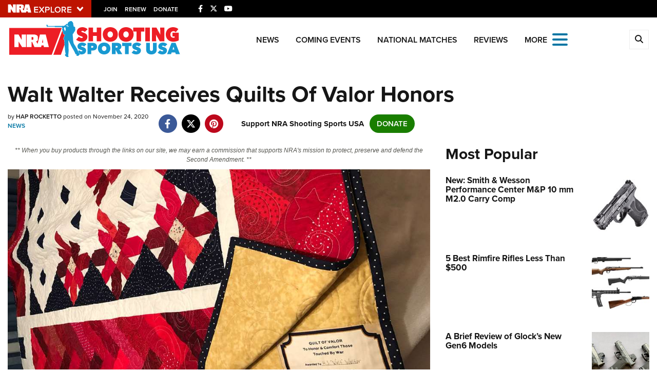

--- FILE ---
content_type: text/html; charset=utf-8
request_url: https://www.google.com/recaptcha/api2/aframe
body_size: 184
content:
<!DOCTYPE HTML><html><head><meta http-equiv="content-type" content="text/html; charset=UTF-8"></head><body><script nonce="XR3ONLAkflC6Nu9UwnNasQ">/** Anti-fraud and anti-abuse applications only. See google.com/recaptcha */ try{var clients={'sodar':'https://pagead2.googlesyndication.com/pagead/sodar?'};window.addEventListener("message",function(a){try{if(a.source===window.parent){var b=JSON.parse(a.data);var c=clients[b['id']];if(c){var d=document.createElement('img');d.src=c+b['params']+'&rc='+(localStorage.getItem("rc::a")?sessionStorage.getItem("rc::b"):"");window.document.body.appendChild(d);sessionStorage.setItem("rc::e",parseInt(sessionStorage.getItem("rc::e")||0)+1);localStorage.setItem("rc::h",'1768812802345');}}}catch(b){}});window.parent.postMessage("_grecaptcha_ready", "*");}catch(b){}</script></body></html>

--- FILE ---
content_type: application/javascript
request_url: https://www.ssusa.org/assets/js/vendor/slide-menu.min.js?v=8
body_size: 1733
content:
"use strict";var _createClass=function(){function t(t,e){for(var n=0;n<e.length;n++){var i=e[n];i.enumerable=i.enumerable||!1,i.configurable=!0,"value"in i&&(i.writable=!0),Object.defineProperty(t,i.key,i)}}return function(e,n,i){return n&&t(e.prototype,n),i&&t(e,i),e}}();function _classCallCheck(t,e){if(!(t instanceof e))throw new TypeError("Cannot call a class as a function")}!function(t){var e="slideMenu",n={position:"right",showBackLink:!0,keycodeOpen:null,keycodeClose:27,submenuLinkBefore:"",submenuLinkAfter:"",backLinkBefore:"",backLinkAfter:""},i=function(){function e(t){_classCallCheck(this,e),this.options=t,this._menu=t.elem,this._menu.find("ul:first").wrap('<div class="slider">'),this._anchors=this._menu.find("a"),this._slider=this._menu.find(".slider:first"),this._level=0,this._isOpen=!1,this._isAnimating=!1,this._hasMenu=this._anchors.length>0,this._lastAction=null,this._setupEventHandlers(),this._setupMenu(),this._hasMenu&&this._setupSubmenus()}return _createClass(e,[{key:"toggle",value:function(){var t=arguments.length>0&&void 0!==arguments[0]?arguments[0]:null,e=!(arguments.length>1&&void 0!==arguments[1])||arguments[1],n=void 0;null!==t?(t?(n=0,this._isOpen=!0):(n="left"===this.options.position?"-100%":"100%",this._isOpen=!1),this._triggerEvent(),e?this._triggerAnimation(this._menu,n):(this._pauseAnimations(this._triggerAnimation.bind(this,this._menu,n)),this._isAnimating=!1)):this._isOpen?this.close():this.open()}},{key:"open",value:function(){var t=!(arguments.length>0&&void 0!==arguments[0])||arguments[0];this._lastAction="open",this.toggle(!0,t)}},{key:"close",value:function(){var t=!(arguments.length>0&&void 0!==arguments[0])||arguments[0];this._lastAction="close",this.toggle(!1,t)}},{key:"back",value:function(){this._lastAction="back",this._navigate(null,-1)}},{key:"navigateTo",value:function(e){var n=this;if(!(e=this._menu.find(t(e)).first()).length)return!1;var i=e.parents("ul"),s=i.length-1;if(0===s)return!1;this._pauseAnimations((function(){n._level=s,i.show().first().addClass("active"),n._triggerAnimation(n._slider,100*-n._level)}))}},{key:"_setupEventHandlers",value:function(){var e=this;this._hasMenu&&this._anchors.click((function(n){var i=t(n.target).is("a")?t(n.target):t(n.target).parents("a:first");e._navigate(i)})),t(this._menu.add(this._slider)).on("transitionend msTransitionEnd",(function(){e._isAnimating=!1,e._triggerEvent(!0)})),t(document).keydown((function(t){switch(t.which){case e.options.keycodeClose:e.close();break;case e.options.keycodeOpen:e.open();break;default:return}t.preventDefault()})),this._menu.on("sm.back-after",(function(){var t="ul "+".active ".repeat(e._level+1);e._menu.find(t).removeClass("active").hide()}))}},{key:"_triggerEvent",value:function(){var t=arguments.length>0&&void 0!==arguments[0]&&arguments[0],e="sm."+this._lastAction;t&&(e+="-after"),this._menu.trigger(e)}},{key:"_navigate",value:function(t){var e=arguments.length>1&&void 0!==arguments[1]?arguments[1]:1;if(!this._isAnimating){var n=-100*(this._level+e);if(e>0){if(!t.next("ul").length)return;t.next("ul").addClass("active").show()}else if(0===this._level)return;this._lastAction=e>0?"forward":"back",this._level=this._level+e,this._triggerAnimation(this._slider,n)}}},{key:"_triggerAnimation",value:function(t,e){this._triggerEvent(),-1===String(e).indexOf("%")&&(e+="%"),t.css("transform","translateX("+e+")"),this._isAnimating=!0}},{key:"_setupMenu",value:function(){var t=this;this._pauseAnimations((function(){if("left"===t.options.position)t._menu.css({left:0,right:"auto",transform:"translateX(-100%)"});else t._menu.css({left:"auto",right:0});t._menu.show()}))}},{key:"_pauseAnimations",value:function(t){this._menu.addClass("no-transition"),t(),this._menu[0].offsetHeight,this._menu.removeClass("no-transition")}},{key:"_setupSubmenus",value:function(){var e=this;this._anchors.each((function(n,i){if((i=t(i)).next("ul").length){i.click((function(t){t.preventDefault()}));var s=i.text();if(i.html(e.options.submenuLinkBefore+s+e.options.submenuLinkAfter),e.options.showBackLink){var a=i.attr("data-back-title"),o=t('<a href="#back" class="slide-menu-control" data-action="back">'+a+"</a>");o.html(e.options.backLinkBefore+o.text()+e.options.backLinkAfter),i.next("ul").prepend(t("<li>").append(o))}}}))}}]),e}();t("body").on("click",".slide-menu-control",(function(n){var i=void 0,s=t(this).data("target");if((i=s&&"this"!==s?t("#"+s):t(this).parents(".slide-menu:first")).length){var a=i.data(e),o=t(this).data("action");return a&&"function"==typeof a[o]&&a[o](),!1}})),t.fn[e]=function(s){if(t(this).length){(s=t.extend({},n,s)).elem=t(this);var a=new i(s);return t(this).data(e,a),a}console.warn("Slide Menu: Unable to find menu DOM element. Maybe a typo?")}}(jQuery);